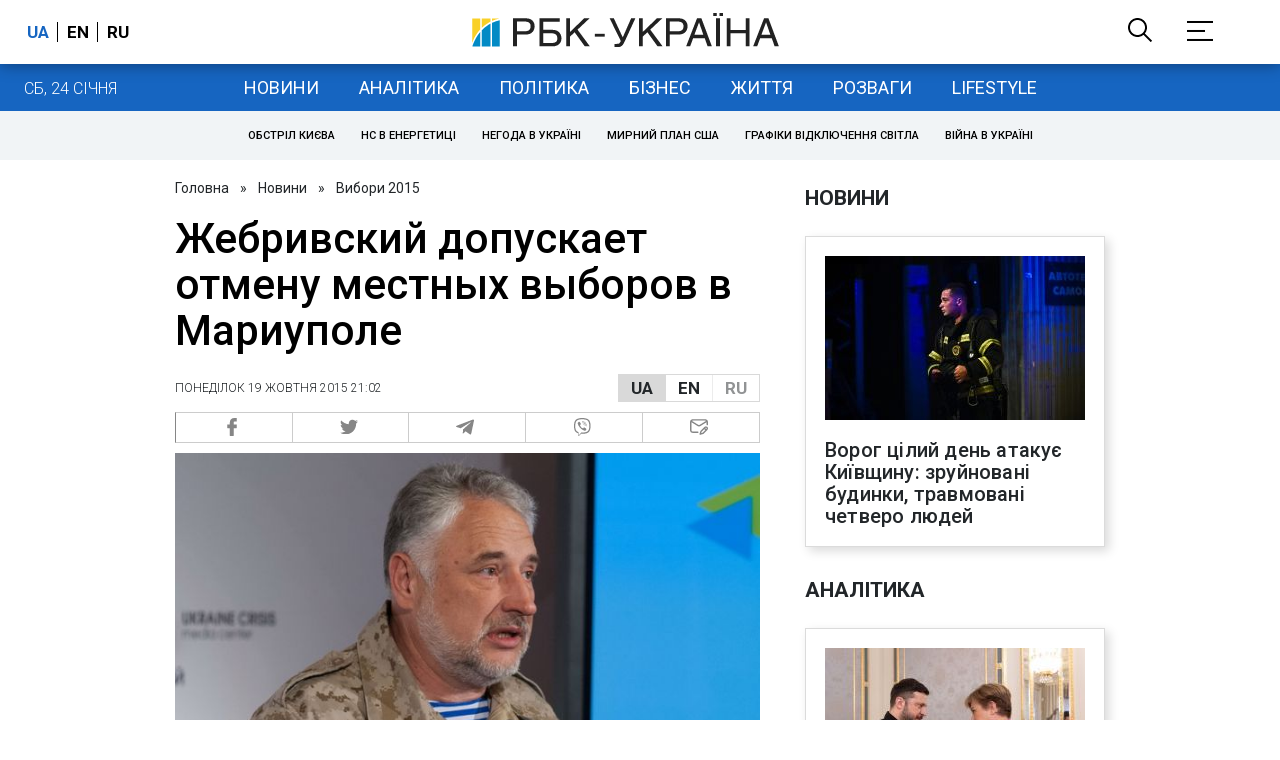

--- FILE ---
content_type: text/plain;charset=UTF-8
request_url: https://cdn.membrana.media/video/rbc/desktop/videoSources.json
body_size: 3889
content:
[{"id":999414,"src":"https://membrana-cdn.media/video/rbc/external-999414-20260124-desktop.mp4","poster":"https://membrana-cdn.media/video/rbc/external-999414-20260124-0.webp","duration":275,"type":"video/mp4","publication_date":"2026-01-24","title":"Київ знову без світла. Росія перейшла нову межу"},{"id":995964,"src":"https://membrana-cdn.media/video/rbc/external-995964-20260123-desktop.mp4","poster":"https://membrana-cdn.media/video/rbc/external-995964-20260123-0.webp","duration":582,"type":"video/mp4","publication_date":"2026-01-23","title":"Побачив руїни Мар’їнки і замовк. Реакція окупантів на правду"},{"id":990868,"src":"https://membrana-cdn.media/video/rbc/external-990868-20260122-desktop.mp4","poster":"https://membrana-cdn.media/video/rbc/external-990868-20260122-0.webp","duration":265,"type":"video/mp4","publication_date":"2026-01-22","title":"Давос вибухнув! Що заявив Трамп?"},{"id":978924,"src":"https://membrana-cdn.media/video/rbc/external-978924-20260120-desktop.mp4","poster":"https://membrana-cdn.media/video/rbc/external-978924-20260120-0.webp","duration":4869,"type":"video/mp4","publication_date":"2026-01-20","title":"Чому зуби ТАК дорого? Найгірша паста, гнилі пломби, як обманюють стоматологи | Ірина Пільх","targeting":{"urls":["/ukr/entertainment","/rus/entertainment","/rus/lifestyle","/ukr/lifestyle"]}},{"id":978487,"src":"https://membrana-cdn.media/video/rbc/external-978487-20260120-desktop.mp4","poster":"https://membrana-cdn.media/video/rbc/external-978487-20260120-0.webp","duration":274,"type":"video/mp4","publication_date":"2026-01-20","title":"Трамп забере Гренландію? Чому це дуже нагадує Путіна"},{"id":977930,"src":"https://membrana-cdn.media/video/rbc/external-977930-20260120-desktop.mp4","poster":"https://membrana-cdn.media/video/rbc/external-977930-20260120-0.webp","duration":249,"type":"video/mp4","publication_date":"2026-01-20","title":"Росія вдарила „Цирконом“ по енергетиці! Які наслідки?"},{"id":973374,"src":"https://membrana-cdn.media/video/rbc/external-973374-20260119-desktop.mp4","poster":"https://membrana-cdn.media/video/rbc/external-973374-20260119-0.webp","duration":274,"type":"video/mp4","publication_date":"2026-01-19","title":"Трамп забере Гренландію? Чому це дуже нагадує Путіна"},{"id":972647,"src":"https://membrana-cdn.media/video/rbc/external-972647-20260119-desktop.mp4","poster":"https://membrana-cdn.media/video/rbc/external-972647-20260119-0.webp","duration":208,"type":"video/mp4","publication_date":"2026-01-19","title":"Морози слабшають? Де в Україні стане тепліше"},{"id":964099,"src":"https://membrana-cdn.media/video/rbc/external-964099-20260117-desktop.mp4","poster":"https://membrana-cdn.media/video/rbc/external-964099-20260117-0.webp","duration":179,"type":"video/mp4","publication_date":"2026-01-17","title":"Стане ще холодніше? Коли в Україні потеплішає"},{"id":959880,"src":"https://membrana-cdn.media/video/rbc/external-959880-20260116-desktop.mp4","poster":"https://membrana-cdn.media/video/rbc/external-959880-20260116-0.webp","duration":481,"type":"video/mp4","publication_date":"2026-01-16","title":"Росія змушує обирати: що відбувається на фронті зараз"},{"id":954893,"src":"https://membrana-cdn.media/video/rbc/external-954893-20260115-desktop.mp4","poster":"https://membrana-cdn.media/video/rbc/external-954893-20260115-0.webp","duration":494,"type":"video/mp4","publication_date":"2026-01-15","title":"Київ у темряві. Стабілізація — не за дні"},{"id":949521,"src":"https://membrana-cdn.media/video/rbc/external-949521-20260114-desktop.mp4","poster":"https://membrana-cdn.media/video/rbc/external-949521-20260114-0.webp","duration":1758,"type":"video/mp4","publication_date":"2026-01-14","title":"Шмигаль обіцяє світло, Федоров — змінює армію: кадровий переворот у Раді"},{"id":948794,"src":"https://membrana-cdn.media/video/rbc/external-948794-20260114-desktop.mp4","poster":"https://membrana-cdn.media/video/rbc/external-948794-20260114-0.webp","duration":530,"type":"video/mp4","publication_date":"2026-01-14","title":"НАБУ проти Тимошенко: що відомо про справу"},{"id":943654,"src":"https://membrana-cdn.media/video/rbc/external-943654-20260113-desktop.mp4","poster":"https://membrana-cdn.media/video/rbc/external-943654-20260113-0.webp","duration":421,"type":"video/mp4","publication_date":"2026-01-13","title":"Київ у блекауті: без світла і тепла вже п’ятий день"},{"id":943159,"src":"https://membrana-cdn.media/video/rbc/external-943159-20260113-desktop.mp4","poster":"https://membrana-cdn.media/video/rbc/external-943159-20260113-0.webp","duration":289,"type":"video/mp4","publication_date":"2026-01-13","title":"РФ масовано атакувала енергетику: Київ, Харків, Одеса під ударом"},{"id":942536,"src":"https://membrana-cdn.media/video/rbc/external-942536-20260113-desktop.mp4","poster":"https://membrana-cdn.media/video/rbc/external-942536-20260113-0.webp","duration":212,"type":"video/mp4","publication_date":"2026-01-13","title":"«Орєшнік» в ООН: Радбез розглянув удар РФ біля кордонів НАТО"},{"id":940544,"src":"https://membrana-cdn.media/video/rbc/external-940544-20260113-desktop.mp4","poster":"https://membrana-cdn.media/video/rbc/external-940544-20260113-0.webp","duration":255,"type":"video/mp4","publication_date":"2026-01-13","title":"Кадиров важкохворий: наступник готовий, Кремль втрачає контроль?"},{"id":938091,"src":"https://membrana-cdn.media/video/rbc/external-938091-20260112-desktop.mp4","poster":"https://membrana-cdn.media/video/rbc/external-938091-20260112-0.webp","duration":257,"type":"video/mp4","publication_date":"2026-01-12","title":"Морози до −20: сніг і холод в Україні не відступають"},{"id":929153,"src":"https://membrana-cdn.media/video/rbc/external-929153-20260110-desktop.mp4","poster":"https://membrana-cdn.media/video/rbc/external-929153-20260110-0.webp","duration":1192,"type":"video/mp4","publication_date":"2026-01-10","title":"Коли буде світло і тепло у Києві? Прогноз після масштабних обстрілів і морозів"},{"id":925157,"src":"https://membrana-cdn.media/video/rbc/external-925157-20260109-desktop.mp4","poster":"https://membrana-cdn.media/video/rbc/external-925157-20260109-0.webp","duration":463,"type":"video/mp4","publication_date":"2026-01-09","title":"«Орєшнік» по Львову і атака на Київ: Росія усю ніч тероризувала столицю"},{"id":920905,"src":"https://membrana-cdn.media/video/rbc/external-920905-20260108-desktop.mp4","poster":"https://membrana-cdn.media/video/rbc/external-920905-20260108-0.webp","duration":1731,"type":"video/mp4","publication_date":"2026-01-08","title":"Трамп б'є по Путіну: захопив Мадуро і забрав танкер"},{"id":920212,"src":"https://membrana-cdn.media/video/rbc/external-920212-20260108-desktop.mp4","poster":"https://membrana-cdn.media/video/rbc/external-920212-20260108-0.webp","duration":327,"type":"video/mp4","publication_date":"2026-01-08","title":"Україну замітає снігом: попереду морози до -20"},{"id":919720,"src":"https://membrana-cdn.media/video/rbc/external-919720-20260108-desktop.mp4","poster":"https://membrana-cdn.media/video/rbc/external-919720-20260108-0.webp","duration":451,"type":"video/mp4","publication_date":"2026-01-08","title":"РФ вдарила по енергетиці: Кривий Ріг, Дніпро і Запоріжжя без світла"},{"id":914134,"src":"https://membrana-cdn.media/video/rbc/external-914134-20260107-desktop.mp4","poster":"https://membrana-cdn.media/video/rbc/external-914134-20260107-0.webp","duration":1679,"type":"video/mp4","publication_date":"2026-01-07","title":"Орбан, Трамп, Ізраїль: ключові вибори 2026"},{"id":913192,"src":"https://membrana-cdn.media/video/rbc/external-913192-20260107-desktop.mp4","poster":"https://membrana-cdn.media/video/rbc/external-913192-20260107-0.webp","duration":290,"type":"video/mp4","publication_date":"2026-01-07","title":"Гарантії без миру: що вирішила коаліція охочих?"},{"id":909708,"src":"https://membrana-cdn.media/video/rbc/external-909708-20260106-desktop.mp4","poster":"https://membrana-cdn.media/video/rbc/external-909708-20260106-0.webp","duration":231,"type":"video/mp4","publication_date":"2026-01-06","title":"Заметіль у Києві — це ще не пік. Коли вдарять морози до -23"},{"id":904565,"src":"https://membrana-cdn.media/video/rbc/external-904565-20260105-desktop.mp4","poster":"https://membrana-cdn.media/video/rbc/external-904565-20260105-0.webp","duration":378,"type":"video/mp4","publication_date":"2026-01-05","title":"Хмара замість Малюка. Чому Зеленський міняє голову СБУ?"},{"id":903810,"src":"https://membrana-cdn.media/video/rbc/external-903810-20260105-desktop.mp4","poster":"https://membrana-cdn.media/video/rbc/external-903810-20260105-0.webp","duration":292,"type":"video/mp4","publication_date":"2026-01-05","title":"Балістика і дрони по містах. Масована атака РФ по Києву та регіонах"},{"id":896846,"src":"https://membrana-cdn.media/video/rbc/external-896846-20260103-desktop.mp4","poster":"https://membrana-cdn.media/video/rbc/external-896846-20260103-0.webp","duration":473,"type":"video/mp4","publication_date":"2026-01-03","title":"Путін не допоміг. Як США за ніч повалили режим Мадуро у Венесуелі"},{"id":892973,"src":"https://membrana-cdn.media/video/rbc/external-892973-20260102-desktop.mp4","poster":"https://membrana-cdn.media/video/rbc/external-892973-20260102-0.webp","duration":353,"type":"video/mp4","publication_date":"2026-01-02","title":"Буданов очолив ОП: чому Зеленський доручив цю місію головному розвіднику країни?"},{"id":892760,"src":"https://membrana-cdn.media/video/rbc/external-892760-20260102-desktop.mp4","poster":"https://membrana-cdn.media/video/rbc/external-892760-20260102-0.webp","duration":258,"type":"video/mp4","publication_date":"2026-01-02","title":"Удар по мирному Харкову: людей шукають під завалами, серед постраждалих — немовля"},{"id":884425,"src":"https://membrana-cdn.media/video/rbc/external-884425-20251231-desktop.mp4","poster":"https://membrana-cdn.media/video/rbc/external-884425-20251231-0.webp","duration":1126,"type":"video/mp4","publication_date":"2025-12-31","title":"Війни, тарифи і хаос: чим відзначився Трамп за рік на посаді"},{"id":880952,"src":"https://membrana-cdn.media/video/rbc/external-880952-20251230-desktop.mp4","poster":"https://membrana-cdn.media/video/rbc/external-880952-20251230-0.webp","duration":753,"type":"video/mp4","publication_date":"2025-12-30","title":"«Атака» на резиденцію Путіна. Що не сходиться у версії Кремля"},{"id":878138,"src":"https://membrana-cdn.media/video/rbc/external-878138-20251230-desktop.mp4","poster":"https://membrana-cdn.media/video/rbc/external-878138-20251230-0.webp","duration":542,"type":"video/mp4","publication_date":"2025-12-30","title":"Нелегальний тютюн в Україні | Як працює тіньовий ринок"},{"id":869164,"src":"https://membrana-cdn.media/video/rbc/external-869164-20251227-desktop.mp4","poster":"https://membrana-cdn.media/video/rbc/external-869164-20251227-0.webp","duration":1596,"type":"video/mp4","publication_date":"2025-12-27","title":"Трамп передумав. Навіщо Зеленський їде в Мар-а-Лаго?"},{"id":868836,"src":"https://membrana-cdn.media/video/rbc/external-868836-20251227-desktop.mp4","poster":"https://membrana-cdn.media/video/rbc/external-868836-20251227-0.webp","duration":622,"type":"video/mp4","publication_date":"2025-12-27","title":"Так виглядає Київ після російської атаки | Репортаж РБК-Україна"},{"id":865814,"src":"https://membrana-cdn.media/video/rbc/external-865814-20251226-desktop.mp4","poster":"https://membrana-cdn.media/video/rbc/external-865814-20251226-0.webp","duration":1792,"type":"video/mp4","publication_date":"2025-12-26","title":"Полювання на цивільних і життя в підземеллі. Як живе Херсон"},{"id":861606,"src":"https://membrana-cdn.media/video/rbc/external-861606-20251225-desktop.mp4","poster":"https://membrana-cdn.media/video/rbc/external-861606-20251225-0.webp","duration":494,"type":"video/mp4","publication_date":"2025-12-25","title":"Цирк без клоунів і тварин. Чи має він майбутнє?"},{"id":854140,"src":"https://membrana-cdn.media/video/rbc/external-854140-20251223-desktop.mp4","poster":"https://membrana-cdn.media/video/rbc/external-854140-20251223-0.webp","duration":376,"type":"video/mp4","publication_date":"2025-12-23","title":"Масована атака РФ: удари дронами та ракетами по Україні, є жертви та руйнування"},{"id":842122,"src":"https://membrana-cdn.media/video/rbc/external-842122-20251220-desktop.mp4","poster":"https://membrana-cdn.media/video/rbc/external-842122-20251220-0.webp","duration":1492,"type":"video/mp4","publication_date":"2025-12-20","title":"ЦВК готова провести вибори | У скільки нам це обійдеться?"},{"id":838960,"src":"https://membrana-cdn.media/video/rbc/external-838960-20251219-desktop.mp4","poster":"https://membrana-cdn.media/video/rbc/external-838960-20251219-0.webp","duration":55,"type":"video/mp4","publication_date":"2025-12-19","title":"ЄС готує рішення щодо активів РФ. Чи може Росія це заблокувати?"},{"id":830659,"src":"https://membrana-cdn.media/video/rbc/external-830659-20251217-desktop.mp4","poster":"https://membrana-cdn.media/video/rbc/external-830659-20251217-0.webp","duration":1483,"type":"video/mp4","publication_date":"2025-12-17","title":"Стугна, дрони і роботи: що Україна зможе експортувати до Європи"},{"id":826418,"src":"https://membrana-cdn.media/video/rbc/external-826418-20251216-desktop.mp4","poster":"https://membrana-cdn.media/video/rbc/external-826418-20251216-0.webp","duration":841,"type":"video/mp4","publication_date":"2025-12-16","title":"Вибори в Україні. Чи готова держава їх проводити?"},{"id":823086,"src":"https://membrana-cdn.media/video/rbc/external-823086-20251215-desktop.mp4","poster":"https://membrana-cdn.media/video/rbc/external-823086-20251215-0.webp","duration":670,"type":"video/mp4","publication_date":"2025-12-15","title":"Трамп, референдум і Донбас: як насправді йдуть мирні переговори"},{"id":816809,"src":"https://membrana-cdn.media/video/rbc/external-816809-20251213-desktop.mp4","poster":"https://membrana-cdn.media/video/rbc/external-816809-20251213-0.webp","duration":245,"type":"video/mp4","publication_date":"2025-12-13","title":"РФ атакувала Одесу. Знеструмлено пів міста, знищені будинки"},{"id":788044,"src":"https://membrana-cdn.media/video/rbc/external-788044-20251206-desktop.mp4","poster":"https://membrana-cdn.media/video/rbc/external-788044-20251206-0.webp","duration":649,"type":"video/mp4","publication_date":"2025-12-06","title":"Тиск на батьків та школи: як українські діти стають “юнармійцями”"},{"id":773930,"src":"https://membrana-cdn.media/video/rbc/external-773930-20251202-desktop.mp4","poster":"https://membrana-cdn.media/video/rbc/external-773930-20251202-0.webp","duration":650,"type":"video/mp4","publication_date":"2025-12-02","title":"Виховують “солдат” з дитсадка! Як працює Юнармія на окупованих територіях?"},{"id":767319,"src":"https://membrana-cdn.media/video/rbc/external-767319-20251129-desktop.mp4","poster":"https://membrana-cdn.media/video/rbc/external-767319-20251129-0.webp","duration":371,"type":"video/mp4","publication_date":"2025-11-29","title":"Масована атака на Київ: 600 дронів, ракети та руйнування в семи районах"},{"id":761846,"src":"https://membrana-cdn.media/video/rbc/external-761846-20251127-desktop.mp4","poster":"https://membrana-cdn.media/video/rbc/external-761846-20251127-0.webp","duration":597,"type":"video/mp4","publication_date":"2025-11-27","title":"Мінометниця «Коса». Шлях на передову"},{"id":754662,"src":"https://membrana-cdn.media/video/rbc/external-754662-20251125-desktop.mp4","poster":"https://membrana-cdn.media/video/rbc/external-754662-20251125-0.webp","duration":666,"type":"video/mp4","publication_date":"2025-11-25","title":"Новий переговорний трек! Як змінився план США?"},{"id":754278,"src":"https://membrana-cdn.media/video/rbc/external-754278-20251125-desktop.mp4","poster":"https://membrana-cdn.media/video/rbc/external-754278-20251125-0.webp","duration":399,"type":"video/mp4","publication_date":"2025-11-25","title":"Київ після нічного обстрілу: є загиблі і поранені"},{"id":747464,"src":"https://membrana-cdn.media/video/rbc/external-747464-20251122-desktop.mp4","poster":"https://membrana-cdn.media/video/rbc/external-747464-20251122-0.webp","duration":1332,"type":"video/mp4","publication_date":"2025-11-22","title":"“Батько загинув - і я пішла”. Історія 20-річної медикині 47 ОМБр"},{"id":738418,"src":"https://membrana-cdn.media/video/rbc/external-738418-20251118-desktop.mp4","poster":"https://membrana-cdn.media/video/rbc/external-738418-20251118-0.webp","duration":1203,"type":"video/mp4","publication_date":"2025-11-18","title":"“Я забираю тіла росіян, щоб їх родини знали, що таке втрата”. Олексій Юков “Плацдарм\""},{"id":730704,"src":"https://membrana-cdn.media/video/rbc/external-730704-20251115-desktop.mp4","poster":"https://membrana-cdn.media/video/rbc/external-730704-20251115-0.webp","duration":628,"type":"video/mp4","publication_date":"2025-11-15","title":"Виростила дітей - і пішла на фронт. “Остара” - споттерка 47 ОМБр"},{"id":728376,"src":"https://membrana-cdn.media/video/rbc/external-728376-20251114-desktop.mp4","poster":"https://membrana-cdn.media/video/rbc/external-728376-20251114-0.webp","duration":847,"type":"video/mp4","publication_date":"2025-11-14","title":"Циркон, Кинджали, Іскандери: столиця після масованого удару"}]

--- FILE ---
content_type: application/javascript; charset=utf-8
request_url: https://fundingchoicesmessages.google.com/f/AGSKWxU4U24ICYQrZ3uDgA0n9x9XjPFMFEWgjpARQ18oYls8sUhfsNmY8STZnqnVCjDnLcbDR3ygXHZ65zNBW1qBfvyr9rNziD6h0Fqecw9CEzCTbDDWaYlUI9tPDhfp27UPo_CozHKPyScXFtzug8QKOCqXi04bUkePGBrLU7VbmPVdySaY5xzBrJg1Ug==/_/advertisement3./ads4./banner.cgi?/iframeadcontent./advertisingmodule.
body_size: -1290
content:
window['c63e8d71-2c5e-43cd-9894-9763bbf14c10'] = true;